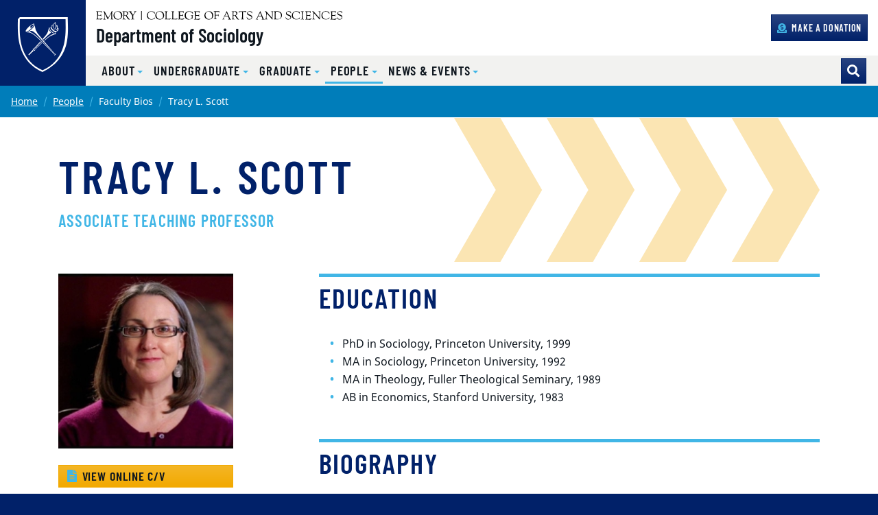

--- FILE ---
content_type: text/html; charset=UTF-8
request_url: https://sociology.emory.edu/people/bios/Scott-Tracy%20L..html
body_size: 28480
content:
<html xmlns="http://www.w3.org/1999/xhtml" lang="en" xml:lang="en"><head><meta content="456be0d00ae7208746def5bbc4a47126" name="id"/><meta content="text/html; charset=utf-8" http-equiv="Content-Type"/><meta content="IE=edge" http-equiv="X-UA-Compatible"/><meta content="width=device-width, initial-scale=1" name="viewport"/><meta content="Emory University" name="copyright"/><title>Tracy L. Scott</title><link href="http://communications.emory.edu/resources/copyright.html" rel="license"/><link href="https://web.college.emory.edu/template/st4.1/images/favicon.png" rel="icon" sizes="192x192"/><link href="https://web.college.emory.edu/template/st4.1/images/favicon.png" rel="apple-touch-icon"/><link color="#012169" href="https://web.college.emory.edu/template/st4.1/images/favicon.svg" rel="mask-icon"/><link href="https://use.fontawesome.com/releases/v5.13.0/css/all.css" rel="stylesheet"/><link href="https://web.college.emory.edu/template/st4.1/css/main.min.css" rel="stylesheet"/><link href="https://web.college.emory.edu/template/st4.1/css/sections.css" rel="stylesheet"/><link href="https://web.college.emory.edu/template/st4.1/css/timeline.css" rel="stylesheet"/><link href="https://web.college.emory.edu/template/st4.1/css/grid.css" rel="stylesheet"/><link href="https://web.college.emory.edu/template/st4.1/css/tabs.css" rel="stylesheet"/><link href="https://web.college.emory.edu/template/st4.1/css/compact-header.css" rel="stylesheet"/><link href="https://web.college.emory.edu/template/st4.1/css/lists.css" rel="stylesheet"/><link href="https://web.college.emory.edu/template/st4.1/css/contact-page.css" rel="stylesheet"/><link href="https://web.college.emory.edu/template/st4.1/css/bookshelf.css" rel="stylesheet"/>                        
        
        <script src="https://code.jquery.com/jquery-3.3.1.min.js" type="text/javascript"></script><script src="https://cdn.jsdelivr.net/npm/bootstrap@4.6.0/dist/js/bootstrap.bundle.min.js" type="text/javascript"></script></head><body class="ec-lullwater"><header><div id="before-header"><noscript><p class="bg-warning text-center mb-0 p-1">Please enable Javascript in your web browser in order to use the features on this website.</p></noscript><div class="skip-top sr-only" id="top">Top of page</div><a class="sr-only sr-only-focusable sr-only-focusable--skip" href="#main">Skip to main content</a></div><div id="header"><div class="header standard-header fixed-top" id="siteHeader"><nav aria-label="Main site navigation" class="navbar navbar-expand-lg"><a class="header-logo" href="../../index.html"><img alt="Department of Sociology home" class="header-logo__svg" src="https://web.college.emory.edu/template/st4.1/images/eu-logo-shield.svg"/></a><div class="header-sitename"><img alt="Emory College of Arts and Sciences" class="header-sitename__svg header-ecas__svg" src="https://web.college.emory.edu/template/st4.1/images/ec-logo-text-hz.svg"/><a class="header-sitename__title" href="../../index.html">Department of Sociology</a></div><button aria-controls="mainNav" aria-expanded="false" aria-label="Toggle navigation" class="navbar-toggler collapsed" data-target="#mainNav" data-toggle="offcanvas" type="button"><span>Menu</span></button><div class="collapse navbar-collapse-standard navbar-collapse-offcanvas" id="mainNav"><div class="header-menus"><div class="header-menus__top"><div class="header-nav-aux"><ul class="navbar-nav flex-lg-wrap justify-content-start justify-content-lg-end" id="nav-aux"><li class="nav-item"><a class="nav-link btn btn-emory-blue btn-sm mt-3 mt-sm-0" href="../../about/donations.html" target="_self"><span aria-hidden="true" class="fas fa-donate mr-1"></span><span>                                            
            Make a Donation
    </span></a></li></ul></div></div><div class="header-menus__bottom"><div class="header-nav-main"><ul aria-labelledby="nav-menu-siteBaseFolder-toggle" class="navbar-nav nav-level-1" id="nav-main"><li class="nav-item dropdown"><a aria-expanded="false" aria-haspopup="true" class="dropdown-toggle nav-link" data-toggle="menu" href="#" id="nav-menu-about-toggle" role="button"><span>About</span></a><ul aria-labelledby="nav-menu-about-toggle" class="dropdown-menu nav-level-2" id="nav-menu-about"><li><a class="dropdown-item" href="../../about/index.html" target="_self"><span>Contact</span></a></li><li><a class="dropdown-item" href="../../about/donations.html" target="_self"><span>Donations &amp; Giving</span></a></li></ul></li><li class="nav-item dropdown"><a aria-expanded="false" aria-haspopup="true" class="dropdown-toggle nav-link" data-toggle="menu" href="#" id="nav-menu-undergraduate-toggle" role="button"><span>Undergraduate</span></a><ul aria-labelledby="nav-menu-undergraduate-toggle" class="dropdown-menu nav-level-2" id="nav-menu-undergraduate"><li><a class="dropdown-item" href="../../undergraduate/index.html" target="_self"><span>Overview</span></a></li><li><a class="dropdown-item" href="../../undergraduate/declare-major-minor.html" target="_self"><span>Declare your major or minor</span></a></li><li class="dropdown"><a class="dropdown-item" href="../../undergraduate/requirements/major-requirements.html" target="_self"><span>Requirements for Majors/Minors</span></a><a aria-expanded="false" aria-haspopup="true" class="dropdown-toggle dropdown-item" data-toggle="menu" href="#" id="nav-menu-requirementsForMajorsminors-toggle" role="button"><span>Requirements for Majors/Minors</span></a><ul aria-labelledby="nav-menu-requirementsForMajorsminors-toggle" class="dropdown-menu nav-level-3" id="nav-menu-requirementsForMajorsminors"><li><a class="dropdown-item" href="../../undergraduate/requirements/major-requirements.html" target="_self"><span>Major</span></a></li><li><a class="dropdown-item" href="../../undergraduate/requirements/minor-requirement.html" target="_self"><span>Minor</span></a></li><li><a class="dropdown-item" href="../../undergraduate/requirements/joint-major.html" target="_self"><span>Joint Sociology/Religion Major</span></a></li><li><a class="dropdown-item" href="../../undergraduate/requirements/qss-sociology-track.html" target="_self"><span>QSS Sociology Track</span></a></li></ul></li><li><a class="dropdown-item" href="../../undergraduate/peer-mentors.html" target="_self"><span>Peer Mentors</span></a></li><li><a class="dropdown-item" href="../../undergraduate/sra.html" target="_self"><span>Sociology Research Apprenticeship</span></a></li><li><a class="dropdown-item" href="../../undergraduate/study-abroad.html" target="_self"><span>Study Abroad</span></a></li><li><a class="dropdown-item" href="../../undergraduate/internship-program.html" target="_self"><span>Internship Program (SOC 494R)</span></a></li><li><a class="dropdown-item" href="../../undergraduate/alpha-kappa-delta.html" target="_self"><span>Alpha Kappa Delta (AKD)</span></a></li><li class="dropdown"><a class="dropdown-item" href="../../undergraduate/honors/index.html" target="_self"><span>Honors</span></a><a aria-expanded="false" aria-haspopup="true" class="dropdown-toggle dropdown-item" data-toggle="menu" href="#" id="nav-menu-honors-toggle" role="button"><span>Honors</span></a><ul aria-labelledby="nav-menu-honors-toggle" class="dropdown-menu nav-level-3" id="nav-menu-honors"><li><a class="dropdown-item" href="../../undergraduate/honors/index.html" target="_self"><span>FAQs</span></a></li><li><a class="dropdown-item" href="../../undergraduate/honors/honor-students.html" target="_self"><span>Recent Honor Students</span></a></li></ul></li><li><a class="dropdown-item" href="../../undergraduate/alumni-spotlight.html" target="_self"><span>Undergraduate Alumni Spotlight</span></a></li><li class="dropdown-divider"></li><li><a class="dropdown-item" href="../../news-events/seuss/index.html" target="_self"><span>SEUSS</span></a></li></ul></li><li class="nav-item dropdown"><a aria-expanded="false" aria-haspopup="true" class="dropdown-toggle nav-link" data-toggle="menu" href="#" id="nav-menu-graduate-toggle" role="button"><span>Graduate</span></a><ul aria-labelledby="nav-menu-graduate-toggle" class="dropdown-menu nav-level-2" id="nav-menu-graduate"><li><a class="dropdown-item" href="../../graduate/index.html" target="_self"><span>Overview</span></a></li><li><a class="dropdown-item" href="../../graduate/faqs.html" target="_self"><span>FAQs for Applicants</span></a></li><li><a class="dropdown-item" href="../../graduate/admissions-financial-support.html" target="_self"><span>Admissions and Financial Support</span></a></li><li><a class="dropdown-item" href="../../graduate/handbook-other-documents.html" target="_self"><span>Handbook and Other Documents</span></a></li><li><a class="dropdown-item" href="../../graduate/course-offerings.html" target="_self"><span>Course Offerings</span></a></li><li><a class="dropdown-item" href="../../graduate/phd-alumni.html" target="_self"><span>PhD Alumni</span></a></li><li><a class="dropdown-item" href="../graduate-students.html" target="_self"><span>Graduate Students</span></a></li><li><a class="dropdown-item" href="../../graduate/grad-contacts.html" target="_self"><span>Contacts for Graduate Program</span></a></li></ul></li><li class="nav-item active dropdown"><a aria-expanded="false" aria-haspopup="true" class="dropdown-toggle nav-link active" data-toggle="menu" href="#" id="nav-menu-people-toggle" role="button"><span>People</span></a><ul aria-labelledby="nav-menu-people-toggle" class="dropdown-menu nav-level-2 active" id="nav-menu-people"><li><a class="dropdown-item" href="../administration.html" target="_self"><span>Administration &amp; Staff</span></a></li><li><a class="dropdown-item" href="../index.html" target="_self"><span>Faculty</span></a></li><li><a class="dropdown-item" href="../associated-adjunct-emeritus.html" target="_self"><span>Associated, Adjunct, and Emeritus Faculty</span></a></li><li><a class="dropdown-item" href="../graduate-students.html" target="_self"><span>Graduate Students</span></a></li><li><a class="dropdown-item" href="../phd-alumni.html" target="_self"><span>PhD Alumni</span></a></li></ul></li><li class="nav-item dropdown"><a aria-expanded="false" aria-haspopup="true" class="dropdown-toggle nav-link" data-toggle="menu" href="#" id="nav-menu-newsEvents-toggle" role="button"><span>News &amp; Events</span></a><ul aria-labelledby="nav-menu-newsEvents-toggle" class="dropdown-menu nav-level-2" id="nav-menu-newsEvents"><li><a class="dropdown-item" href="../../news-events/index.html" target="_self"><span>Upcoming Events</span></a></li><li><a class="dropdown-item" href="../../news-events/awards.html" target="_self"><span>Department Awards &amp; Recipients</span></a></li><li class="dropdown"><a class="dropdown-item" href="../../news-events/seuss/index.html" target="_self"><span>The SouthEastern Undergraduate Sociology Symposium</span></a><a aria-expanded="false" aria-haspopup="true" class="dropdown-toggle dropdown-item" data-toggle="menu" href="#" id="nav-menu-theSoutheasternUndergraduateSociologySymposium-toggle" role="button"><span>The SouthEastern Undergraduate Sociology Symposium</span></a><ul aria-labelledby="nav-menu-theSoutheasternUndergraduateSociologySymposium-toggle" class="dropdown-menu nav-level-3" id="nav-menu-theSoutheasternUndergraduateSociologySymposium"><li><a class="dropdown-item" href="../../news-events/seuss/index.html" target="_self"><span>SEUSS</span></a></li><li><a class="dropdown-item" href="../../news-events/seuss/history.html" target="_self"><span>History</span></a></li><li><a class="dropdown-item" href="../../news-events/seuss/call-for-papers.html" target="_self"><span>Call for Papers</span></a></li><li><a class="dropdown-item" href="../../news-events/seuss/speaker.html" target="_self"><span>Keynote Speaker &amp; Schedule</span></a></li><li><a class="dropdown-item" href="../../news-events/seuss/archives.html" target="_self"><span>Archives</span></a></li></ul></li></ul></li></ul></div><form action="https://search.emory.edu/" class="form-inline header-search m-0" method="GET" target="_blank"><input name="output" type="hidden" value="xml_no_dtd"/><input name="filter" type="hidden" value="0"/><input name="proxystylesheet" type="hidden" value="homepage"/><div class="input-group"><!-- Search dropdown-toggle --><div class="input-group-append"><button aria-label="Toggle search" class="btn btn-emory-blue header-search__toggle d-none d-lg-flex" id="search-toggle" title="Toggle search" type="button"></button></div><!-- Search input box --><input aria-label="Enter keywords" class="form-control header-search__input" id="search-input" name="q" placeholder="Enter keywords..." type="text"/><!-- Search submit --><div class="input-group-append"><input aria-label="Submit search query" class="btn btn-light-blue header-search__submit" id="search-submit" name="search" type="submit" value="Search"/></div></div></form></div></div></div></nav></div></div><div id="after-header"></div></header><main class="biography-page" role="main"><div class="main-content"><div class="sr-only anchor-main" id="main">Main content</div><nav aria-label="Current page breadcrumb navigation"><ol class="breadcrumb mb-0"><li class="breadcrumb-item"><a href="../../index.html">Home</a></li><li class="breadcrumb-item"><a href="../index.html">People</a></li><li class="breadcrumb-item active">Faculty Bios</li><li class="breadcrumb-item active">Tracy L. Scott</li></ol></nav><div class="container"><div class="section section-sm"><h1 id="page-title"><span>Tracy L. Scott</span><small class="d-block mt-3 text-secondary h4">Associate Teaching Professor</small></h1></div><div class="row"><div class="col-md-8 offset-xl-1 order-1 order-md-2" id="main-column"><div class="section section-bio"><div aria-hidden="true" class="anchor" id="row-1"></div><div class="row row-heading"><h2 class="col-md" id="row-1-heading">Education</h2></div><div class="wysiwyg" id="row-1-description"><ul><li>PhD in Sociology, Princeton University, 1999</li><li>MA in Sociology, Princeton University, 1992</li><li>MA in Theology, Fuller Theological Seminary, 1989</li><li>AB in Economics, Stanford University, 1983</li></ul></div></div><div class="section section-bio"><div aria-hidden="true" class="anchor" id="row-2"></div><div class="row row-heading"><h2 class="col-md" id="row-2-heading">Biography</h2></div><div class="wysiwyg" id="row-2-description"><p>Dr. Tracy L. Scott is&#160;an Associate Teaching Professor in Sociology.</p><p>Dr. Scott received an A.B. in Economics from Stanford University, an MA in Theology from Fuller Seminary, and a Ph.D. in Sociology from Princeton University.</p><p>While finishing her dissertation about gender and religious differences in work values, Dr. Scott began a career as a health services researcher. She continued in that field for 11 years, first as a senior researcher at the Prudential Center for Health Care Research and then as a Research Assistant Professor at Rollins School of Public Health at Emory University.</p><p>Although Dr. Scott valued her time in healthcare research, her primary interests are in the sociology of culture and gender, and in teaching. In 2007, she moved into a full time position with the Sociology Department at Emory University.&#160;</p><p>From 2014 to 2020, she was Director of Emory&#8217;s Quality Enhancement Plan (QEP): <em>The Nature of Evidence: How Do We Know</em>? For more on the QEP, go <strong><a href="http://evidence.emory.edu" rel="noopener" target="_blank">here</a></strong>.&#160;</p><p>Dr. Scott focuses her teaching on making connections between the evidence produced by social research and everyday life. Her goal is that students use this evidence to understand the world more critically, be more reflective in their actions, and make more informed choices in their own lives.</p></div></div><div class="section section-bio"><div aria-hidden="true" class="anchor" id="row-3"></div><div class="row row-heading"><h2 class="col-md" id="row-3-heading">Research</h2></div><div class="wysiwyg" id="row-3-description"><p style="font-weight: 400;">Dr. Scott&#8217;s research focuses on culture, gender, and work. She is particularly interested in how culture (e.g., religion; gender role norms; local contexts) influences life decisions (e.g., career paths), as well as the practices around work and family.&#160;</p><p style="font-weight: 400;">Dr. Scott is the Director of <em>The Moonshot Era Project</em>, and Principal Investigator for the <em>Moonshot Astronaut Families</em> research project.</p><p style="font-weight: 400;"><strong><u>The Moonshot Era (Apollo 15 Learning Hub) Project</u></strong></p><p style="font-weight: 400;">In May of 1961, U.S. President John F. Kennedy issued his first &#8220;Moonshot&#8221; challenge to the nation. By July of 1969, Kennedy&#8217;s Moonshot challenge had been met, when the U.S. successfully landed two men on the moon (and brought them safely back to earth) during Apollo 11. In the span of eight years, the U.S. space program achieved extraordinary success culminating in the Apollo lunar landings (which extended through 1972).</p><p style="font-weight: 400;">The space missions of the Moonshot era were extraordinary scientific achievements; they were also historical events located in specific social and cultural contexts. <em>The Moonshot Era Project</em> has two main goals:</p><ul><li>Primary Source Repository: gather and preserve the primary sources from two space missions (Apollo 15 and Gemini 8), as well as broader primary sources from the era, particularly those from astronaut families; make these sources publicly available for educational purposes.</li><li>Sociological Explorations: use these primary sources to explore the communities and culture that enabled the success of the Moonshot achievements.</li></ul><p style="font-weight: 400;"><strong>Work in Progress</strong></p><p style="font-weight: 400;">We have the following endeavors underway.</p><ul><li><em>Apollo 15 Learning Hub</em> in collaboration with the Emory Center for Digital Scholarship. <a href="https://apollo15hub.org/about">https://apollo15hub.org/about</a></li><li><em>The Scott Papers</em> in the Stuart A. Rose Manuscript, Archives, and Rare Book Library, Emory University. <a href="https://archives.libraries.emory.edu/repositories/7/resources/3360">https://archives.libraries.emory.edu/repositories/7/resources/3360</a></li><li><em>Moonshot Astronaut Families</em> research project <a href="https://tracylscott.org/2024/02/23/moonshot-astronaut-families-update/">https://tracylscott.org/2024/02/23/moonshot-astronaut-families-update/</a></li></ul><br/><p style="font-weight: 400;">&#160;</p><p style="font-weight: 400;">&#160;</p></div></div><div class="section section-bio"><div aria-hidden="true" class="anchor" id="row-4"></div><div class="row row-heading"><h2 class="col-md" id="row-4-heading">Publications</h2></div><div class="wysiwyg" id="row-4-description"><div id="bio-publications-entry"><p><strong>Key Publications</strong>:</p><p><a href="https://journals.sagepub.com/doi/abs/10.1177/23294965211001401" rel="noopener" target="_blank">Simula, BL, <strong>Scott TL</strong>. 2021. "Disciplining Academic Identities: Boundaries and Identity Work among Arts and Sciences Faculty." <em>Social Currents</em> 8(4):378-397.</a></p><p><a href="https://www.mdpi.com/2076-0760/9/5/64" rel="noopener" target="_blank">Simula, BL, <strong>Scott, TL</strong>. 2020. &#8220;The Impact of Pressures to Produce on Knowledge Production and Evaluation in the Modern Academy.&#8221; <em>Social Sciences</em> 9(5), 64.</a></p><p><a href="http://www.emeraldinsight.com/doi/pdfplus/10.1108/01443330210789942" rel="noopener" target="_blank"><strong>Scott TL</strong>. 2002. Choices, Constraints, and Calling: Protestant Conservative Women and the Meaning of Work in the U.S. <em>International Journal of Sociology and Social Policy</em> 22:1-38.</a></p><p><a href="http://journals.lww.com/lww-medicalcare/Abstract/2002/05000/Health_Literacy_and_Preventive_Health_Care_Use.5.aspx" rel="noopener" target="_blank"><strong>Scott TL</strong>, Gazmararian JA, Williams MV, Baker DW. 2002. Health Literacy and Preventive Health Care Use among Medicare Enrollees in a Managed Care Organization. <em>Medical Care</em> 40:395-404.</a></p><p><a href="http://jama.jamanetwork.com/article.aspx?articleid=188764&amp;resultclick=1" rel="noopener" target="_blank">Gazmararian JA, Baker DW, Williams MV, Parker RM, <strong>Scott TL</strong>, Green DC, Fehrenbach SN, Ren J, Koplan JP. 1999. Health Literacy among Medicare Enrollees in a Managed Care Organization<em>.&#160; Journal of the American Medical Association</em> 281:545-551</a>.</p></div></div></div><div class="section section-bio"><div aria-hidden="true" class="anchor" id="row-5"></div><div class="row row-heading"><h2 class="col-md" id="row-5-heading">Teaching</h2></div><div class="wysiwyg" id="row-5-description"><ul><li><a href="../../documents/syllabi/soc101-scott-spring2022.pdf" rel="noopener" target="_blank" title="SOC 101: Introduction to General Sociology">SOC 101: Introduction to General Sociology</a></li><li><a href="../../documents/syllabi/SOC221-Scott-Spring2015.pdf" rel="noopener" target="_blank" title="SOC 221: Culture &amp; Society">SOC 221: Culture &amp; Society</a></li><li><a href="../../documents/syllabi/Soc355W-Scott-Spring2017.pdf" rel="noopener" target="_blank" title="SOC 355W: Research Methods in Sociology">SOC 355W: Research Methods in Sociology</a></li><li><a href="../../documents/syllabi/soc461-scott-spring2022.pdf" rel="noopener" target="_blank">SOC 461: Moon Bound in the 60s: A Sociology of the Apollo Era</a></li><li><a href="../../documents/syllabi/Soc585-Scott-Spring2015.pdf" rel="noopener" target="_blank" title="SOC 585: Introduction to Qualitative Interviews">SOC 585: Introduction to Qualitative Interviews</a></li></ul></div></div></div><div class="col-md-4 col-xl-3 order-2 order-md-1" id="main-sidebar"><div class="sidebar"><div class="wysiwyg"><figure class="ratio-1by1 mb-4"><img alt="Headshot" class="ratio-content" src="../../images/1by1-square/tracy-scott.jpeg"/></figure><a class="btn btn-primary btn-block text-left mt-2" href="../../documents/faculty-cvs/scott tracy 24 25.pdf" target="_blank"><span aria-hidden="true" class="fas fa-file-alt mr-2"></span><span>View online C/V</span></a><h2 class="h4 mt-4">Contact Information</h2><address><div class="h5 font-alt mt-3 mb-2">Email</div><a href="mailto:tscott@emory.edu">tscott@emory.edu</a><div class="h5 font-alt mt-3 mb-2">Phone</div><a href="tel:404-727-7515">404-727-7515</a><div class="h5 font-alt mt-3 mb-2">Fax</div><a href="tel:404-727-7532">404-727-7532</a><div class="h5 font-alt mt-3 mb-2">Office Location</div><div>Tarbutton Hall 230</div></address></div></div></div></div></div></div></main><footer><div id="before-footer"></div><div id="footer"><div class="site-footer ec-footer" id="siteFooter"><a class="sr-only sr-only-focusable sr-only-focusable--back" href="#main">Back to main content</a><a class="sr-only sr-only-focusable sr-only-focusable--back" href="#top">Back to top</a><div class="site-footer__ribbons" role="presentation"><div class="site-footer__ribbons-fold"><span></span></div><div class="site-footer__ribbons-yellow"></div><div class="site-footer__ribbons-blue"></div></div><a class="emory-logo" href="http://www.emory.edu"><img alt="Emory University home" class="site-footer__eu-logo-footer" src="https://web.college.emory.edu/template/st4.1/images/eu-logo-footer.svg"/></a><div class="site-footer__content"><div class="container"><nav aria-label="Primary footer navigation" class="site-footer__btn-nav"><a class="nav-link" href="http://catalog.college.emory.edu/academic-calendar.html" target="_blank"><span aria-hidden="true" class="fa-fw fas fa-calendar mr-1"></span><span>Academic Calendar</span></a><a class="nav-link" href="https://atlas.emory.edu" target="_blank"><span aria-hidden="true" class="fa-fw fas fa-atlas mr-1"></span><span>Course Atlas</span></a><a class="nav-link" href="http://catalog.college.emory.edu" target="_blank"><span aria-hidden="true" class="fa-fw fas fa-book mr-1"></span><span>College Catalog</span></a><a class="nav-link" href="http://college.emory.edu/oue" target="_blank"><span aria-hidden="true" class="fa-fw fas fa-share-alt mr-1"></span><span>Undergrad Office</span></a></nav><div class="row flex-sm-row-reverse"><div class="col-lg-6 mb-4"><a class="custom-logo ec-logo" href="http://college.emory.edu" target="_blank"><img alt="Emory College of Arts &amp; Sciences Logo" class="img-fluid mb-3" src="https://web.college.emory.edu/template/st4.1/images/ec-logo-hz-white.svg"/></a><div class="mb-2 text-lg-right"><a aria-label="facebook" class="site-footer__social-button" href="https://www.facebook.com/emorycollege/" target="_blank"><span aria-hidden="true" class="fab fa-facebook"></span></a><a aria-label="twitter" class="site-footer__social-button" href="https://twitter.com/EmoryCollege" target="_blank"><span aria-hidden="true" class="fab fa-twitter"></span></a><a aria-label="instagram" class="site-footer__social-button" href="https://www.instagram.com/EmoryCollege/" target="_blank"><span aria-hidden="true" class="fab fa-instagram"></span></a><a aria-label="snapchat" class="site-footer__social-button" href="https://www.snapchat.com/add/EmoryCollege/index.html" target="_blank"><span aria-hidden="true" class="fab fa-snapchat"></span></a></div><div class="wysiwyg text-lg-right"><ul class="list-unstyled"><li><a href="https://college.emory.edu/about/offices-and-services.html" rel="noopener" target="_blank"><strong>Emory College Offices</strong></a></li><li><a href="https://college.emory.edu/about/leadership/index.html" rel="noopener" target="_blank"><strong>Emory College Leadership</strong></a></li></ul></div></div><div class="col-lg-6 mb-4"><address><div class="wysiwyg"><h5 class="text-light mt-0">Department of Sociology</h5><p><a href="https://goo.gl/maps/q5fg4UVb8UwuwvGA8" target="_blank">Emory University <br/> 1555 Dickey Drive <br/> Atlanta, Georgia 30322</a></p><div class="mb-3"><div class="small"><a href="tel:404-727-7510"><span aria-hidden="true" class="fa-fw fas fa-phone mr-2"></span><span>404-727-7510</span></a></div><div class="small"><a href="tel:404-727-7532"><span aria-hidden="true" class="fa-fw fas fa-fax mr-2"></span><span>404-727-7532</span></a></div></div></div></address></div></div></div></div><div class="site-post-footer" id="postFooter"><div class="container py-2 text-center"><div class="row small"><div class="col-lg"><small>Copyright © <a href="https://www.emory.edu/" target="_blank">Emory University</a></small></div><div class="col-lg-auto"><small><a href="https://equityandcompliance.emory.edu/civil-rights-compliance/vevraa-and-section-503/eoaa-statements.html">EEO Employer-Disability/Veteran Statements</a> |
                    <a href="https://communications.emory.edu/resources/copyright.html">Copyright</a> |
                    <a href="https://ethicsandcompliance.emory.edu/privacy/index.html">Privacy Statement</a></small></div><div class="col-lg"><a class="font-weight-bold" href="#"><span>Back to top</span><span aria-hidden="true" class="fas fa-angle-double-up ml-2"></span></a></div></div></div></div></div></div><div id="after-footer"></div></footer><script src="https://web.college.emory.edu/template/st4.1/js/main.min.js" type="text/javascript"></script><script src="https://web.college.emory.edu/template/st4.1/js/table.min.js" type="text/javascript"></script><script src="https://web.college.emory.edu/template/st4.1/js/jquery.hideseek.js" type="text/javascript"></script><!-- Google tag (gtag.js) --><script async="async" src="https://www.googletagmanager.com/gtag/js?id=G-KEDRY7SPEG"></script><script>
    window.dataLayer = window.dataLayer || [];
    function gtag(){dataLayer.push(arguments);}
    gtag("js", new Date());
    gtag("config", "G-KEDRY7SPEG");
</script><!-- Google Universal Analytics --><script>
    (function(i,s,o,g,r,a,m){i['GoogleAnalyticsObject']=r;i[r]=i[r]||function(){
        (i[r].q=i[r].q||[]).push(arguments)},i[r].l=1*new Date();a=s.createElement(o),
        m=s.getElementsByTagName(o)[0];a.async=1;a.src=g;m.parentNode.insertBefore(a,m)
    })( window, document, 'script', '//www.google-analytics.com/analytics.js', 'analytics');
    
    
    analytics("create", "UA-43397511-1", "auto", "emoryUniversityTracker");
    analytics("emoryUniversityTracker.send", "pageview");
    
    analytics('create', "UA-922443-1", "auto", "emoryCollegeTracker");
    analytics("emoryCollegeTracker.send", "pageview");
</script><!-- End Google Universal Analytics --></body></html>

--- FILE ---
content_type: text/css
request_url: https://web.college.emory.edu/template/st4.1/css/tabs.css
body_size: 696
content:
.icon-tabs-nav {
    justify-content: space-around;
    flex-wrap: wrap !important;
}

.icon-tabs-nav .icon-tabs__button {
    width: unset;
}

.icon-tabs-nav .icon-tabs__button span {
    display: block;
}

@media (min-width: 768px) {
    .icon-tabs-nav .icon-tabs__button {
        width: unset;
    }
}

@media (min-width: 992px) {
    #main-column.col-lg-8 .icon-tabs-nav .icon-tabs__button {
        font-size: 1.5rem;
    }
}

--- FILE ---
content_type: text/css
request_url: https://web.college.emory.edu/template/st4.1/css/contact-page.css
body_size: 486
content:
main.contact-page #main-column .structured-contacts > .row + .structured-section {
    margin-top: 2rem;
}

main.contact-page #main-column .structured-contacts > .row .structured-section .card-deck {
    flex-direction: column !important;
}

--- FILE ---
content_type: text/css
request_url: https://web.college.emory.edu/template/st4.1/css/bookshelf.css
body_size: 1868
content:
.card.card-book {
    flex-direction: column;
    flex-wrap: nowrap;
}
.card.card-book .card-body {
    font-size: 87.5%;
    font-weight: 400;
    padding-left: 0;
    padding-right: 0;
}
.card.card-book .card-body .book-author {
    font-weight: bold;
}
.card.card-book .card-body .book-title {
    font-style: italic;
}
.card.card-book .card-body .book-date {}
 @media (min-width: 992px) {
    main.interior-page #main-column .card-deck.card-deck-6:not(.flex-column) .card.card-book {
        min-width: calc((100% / 6) - 30px);
        max-width: calc((100% / 6) - 30px);
    }
    main.interior-page #main-column .card-deck.card-deck-5:not(.flex-column) .card.card-book {
        min-width: calc((100% / 5) - 30px);
        max-width: calc((100% / 5) - 30px);
    }
    main.interior-page #main-column .card-deck.card-deck-4:not(.flex-column) .card.card-book {
        min-width: calc((100% / 4) - 30px);
        max-width: calc((100% / 4) - 30px);
    }
}

main.interior-page #main-column .card-deck.card-deck-6:not(.flex-column),
main.interior-page #main-column .card-deck.card-deck-5:not(.flex-column),
main.interior-page #main-column .card-deck.card-deck-4:not(.flex-column),
main.interior-page #main-column .card-deck.card-deck-3:not(.flex-column) {
    flex-flow: row wrap;
}

main.interior-page #main-column .card-deck:not(.flex-column) .card.card-book {
    min-width: calc((100% / 3) - 30px);
    max-width: calc((100% / 3) - 30px);
    display: flex;
    flex: 1 0 0%;
    flex-direction: column;
    margin-right: 15px;
    margin-bottom: 15px;
    margin-left: 15px;
}

--- FILE ---
content_type: image/svg+xml
request_url: https://web.college.emory.edu/template/st4.1/images/pattern-arrows-right-bg-yellow.svg
body_size: 1042
content:
<svg xmlns="http://www.w3.org/2000/svg" width="533.11" height="209.49" viewBox="0 0 533.11 209.49"><title>pattern-arrows-bg-yellow</title><polygon points="465.64 104.75 404.85 0 472.33 0 533.11 104.75 472.33 209.49 404.85 209.49 465.64 104.75 465.64 104.75" style="fill:#f2a900;opacity:0.30000000000000004"/><polygon points="330.69 104.75 269.9 0 337.38 0 398.16 104.75 337.38 209.49 269.9 209.49 330.69 104.75 330.69 104.75" style="fill:#f2a900;opacity:0.30000000000000004"/><polygon points="195.74 104.75 134.95 0 202.43 0 263.21 104.75 202.43 209.49 134.95 209.49 195.73 104.75 195.74 104.75" style="fill:#f2a900;opacity:0.30000000000000004"/><polygon points="60.78 104.75 0 0 67.48 0 128.26 104.75 67.47 209.49 0 209.49 60.78 104.75 60.78 104.75" style="fill:#f2a900;opacity:0.30000000000000004"/></svg>

--- FILE ---
content_type: image/svg+xml
request_url: https://web.college.emory.edu/template/st4.1/images/eu-logo-shield.svg
body_size: 4293
content:
<svg xmlns="http://www.w3.org/2000/svg" viewBox="0 0 80.5 87.97"><g fill="#fff"><path d="M39.75 85.27C-1.69 66.1 3.28 23.3 3.3 3.29l73.33.07c-.02 20.01 4.59 62.83-36.88 81.91zM3.3-.02L.14 3.32c0 2.39-.09 5.4-.11 6.88-.28 23.51 1.29 60.07 39.54 77.78 20.24-9.39 35.55-25.51 39.57-50.5 2.34-14.47.94-28.21 1-37.45z"/><path d="M24.09 52.54l-6.82 7.29c-.22.24-.25.49-.11.64a2.29 2.29 0 0 0 .59.51c.18 0 .31.12.63-.22.13-.15 3.36-3.26 7.17-6.93a3.92 3.92 0 0 1-.72-.5 7.93 7.93 0 0 1-.74-.79zm1.96-.83a12.2 12.2 0 0 0 2 1.43l-.67.64c-.25.28-1.2-.16-2.12-1s-1.45-1.7-1.19-2l.74-.67a9.1 9.1 0 0 0 1.24 1.6zm33.5 8.08a2 2 0 0 0 .63-1.17l.66.32c.19.21 0 1-.58 1.59s-1.45.81-1.65.6l-.35-.72a1.93 1.93 0 0 0 1.29-.62zm-1.01-1.08a2 2 0 0 0 .53-.84l.43.3c.14.15 0 .64-.44 1.08s-1.06.59-1.21.44l-.25-.47a2.59 2.59 0 0 0 .94-.51zm2.05-33.47l-.78.69c-1.07.41-3.49-1.44-5.4-3.12-1.28-1.12-3.84-3.94-3.11-5.08l.32-.33-.58-.34a1.42 1.42 0 0 0-.82-.15c-.3 0-.55.16-.57.41a4.14 4.14 0 0 0 .65 2 20.5 20.5 0 0 0 5.21 5.66 15.57 15.57 0 0 0 4.35 2.33c.22.08 1 .24 1.31-.09s0-.92-.29-1.49a3.19 3.19 0 0 0-.29-.49zm-2.26 32.3c-1.2-1.41-10.69-12.56-12.14-14.24S34.96 29.93 31.75 25.93a23.45 23.45 0 0 1-4.43-11.86v-.78c0-.08-.21-.06-.25 0a21.62 21.62 0 0 1-4.82 6.09 27.31 27.31 0 0 1-7.17 4.84c-.06 0-.1.13-.07.15a20.86 20.86 0 0 0 2.52.2c3.31.28 4.69 1.36 7.71 3.29 3.51 2.24 11.93 10.43 13.51 11.97s18 18 18.35 18.36c0 0 .25.27.29.29a1.29 1.29 0 0 0 .62-.26 1.36 1.36 0 0 0 .41-.53zm-1.58-.47s-9-9.19-14.79-15.13c-11.33-11.7-16.52-15.31-19.29-16.79a23.28 23.28 0 0 0-3.55-1.35c-.24-.13-.29-.32.16-.72a8.12 8.12 0 0 1 2.3-1.24 4.21 4.21 0 0 1 1.83.52c1.54.66 2.83 1.45 6.24 4.84 1.14 1.14 2.43 2.47 3.88 4 10.22 10.93 23.43 25.68 23.43 25.68z"/><path d="M25.81 10.39a6.34 6.34 0 0 0-2.44.9 30.56 30.56 0 0 0-8.94 7.69 16.71 16.71 0 0 0-1.41 2.21c-1.06 2 .41 2.49 1.46 2.06a20.15 20.15 0 0 0 5-3.09c4.21-3.54 6.68-6.87 7-8.35.22-.65.17-1.37-.67-1.42zm-.5 2.09a15.11 15.11 0 0 1-1.85 2.7 42 42 0 0 1-2.9 3.08c-.05 0-.26 0-.17-.19.65-1.59-.33-2.64-.22-3a3.76 3.76 0 0 1 .58-1.2 13.44 13.44 0 0 1 4.39-2.44c.09.07.31.16.34.38a1.66 1.66 0 0 1-.17.68zm13.21 28.28c-.69.65-11.35 10.88-11.35 10.88.15.15.61.48.61.48s9.79-9.4 10.52-10.08c.2-.19.63-.59.79-.72zm20.1-12.61h.45a1.29 1.29 0 0 0 .41-.08c.09-.07.15-.17 0-.18a7.13 7.13 0 0 1-2.44-.75 18.79 18.79 0 0 0-2.87 1c-1.54.69-4.91 2.7-11.8 9l.54.63a81.7 81.7 0 0 1 7.32-6.11 22.51 22.51 0 0 1 6.81-3.27 12.06 12.06 0 0 1 1.58-.24zm-6.71-5.02a10.38 10.38 0 0 1-2.8-4.42v-.1a.07.07 0 0 0-.11 0 .76.76 0 0 0 0 .13c-.17 2 0 2.89-.84 5a23 23 0 0 1-3.72 6c-1 1.17-2.7 3.09-4.27 4.88l1.1 1.3c.11-.12.46-.49.85-.92a84.68 84.68 0 0 1 11.42-10.34 20.18 20.18 0 0 1-1.63-1.53zM36.32 38.76c-2.22 2.5-4.45 5-5.1 5.69s-5.4 5.83-5.4 5.83a2.26 2.26 0 0 0 .27.38c.15.17.41.4.41.4S36.67 40.61 37.44 39.8zm17.43-22.53V16c-.53-.14-.94-.12-1.15.11-.67.72.81 3.17 3.3 5.48s5.05 3.59 5.72 2.87c.27-.29.18-.86-.17-1.59-3.6.43-7.7-4.32-7.7-6.64z"/><path d="M64.98 17.16c-.35.4-1 1.34-1.31 1.66.39-.34.61-1.18.19-3.38a12 12 0 0 0-.69-2.55c-.11-.29-.29-.22-.49 0a8.12 8.12 0 0 0-.68 1.09c0 .19 0 0-.72-2.22a10.26 10.26 0 0 1-.62-2.9v-.73c0-.2-.09-.17-.54 0a7.74 7.74 0 0 0-2.93 3.43c-.46 1.16-.49 2.11-.56 1.53-.11-1.11-.09-1.11-.2-1.11a4.23 4.23 0 0 0-2.84 4.19c0 2.54 4.77 7.92 8.65 6.7 0 0 2.94-.56 3-3.21s-.26-2.5-.26-2.5zm-1 3.29a3.48 3.48 0 0 1-1.53 1.33 4.63 4.63 0 0 1-2.78.27 9.34 9.34 0 0 1-4.58-3.8c-2.25-3.65.77-5.21 1-5.26a5 5 0 0 0-.12 2 11.85 11.85 0 0 0 .78 1.69 1.68 1.68 0 0 1-.29 1.62c-.1.14.16.06.22 0a2.13 2.13 0 0 1 .17-.14 1.37 1.37 0 0 0 .68-1.3c-.26-1.12-1.07-1.83-.12-4.16a9.73 9.73 0 0 1 2.08-2.9c.21-.14.35-.33.36-.18s.25 1.2.37 1.88a10.1 10.1 0 0 1 .74 4c-.17 1.91-3.3 4-3.73 4.14a1.53 1.53 0 0 0-.42.22c-.11.11 0 .13.12.14a6.13 6.13 0 0 0 2.56-1 7.46 7.46 0 0 0 2-2.12 12.31 12.31 0 0 0 .86-2.58c.09-.22.18-.21.21-.09s.25 1 .34 1.38a9 9 0 0 1 .19 1.63 2.93 2.93 0 0 1-1.25 2.74 3 3 0 0 1-1.58.56h-.2c-.08 0-.15 0 0 .12l.2.08a2.63 2.63 0 0 0 2.13-.2 7.18 7.18 0 0 0 1.23-1c.2-.19.47-.55.5-.43a2.22 2.22 0 0 1-.1 1.36z"/></g></svg>

--- FILE ---
content_type: image/svg+xml
request_url: https://web.college.emory.edu/template/st4.1/images/pattern-arrow-bg-blue-wide.svg
body_size: 4959
content:
<svg xmlns="http://www.w3.org/2000/svg" width="1365.41" height="57.53" viewBox="0 0 1365.41 57.53"><title>Asset 1</title><g style="opacity:0.15"><polygon points="127.88 28.77 111.19 0 129.72 0 146.41 28.77 129.72 57.53 111.19 57.53 127.88 28.77 127.88 28.77" style="fill:#41b6e6"/><polygon points="90.82 28.77 74.12 0 92.66 0 109.35 28.77 92.66 57.53 74.12 57.53 90.82 28.77 90.82 28.77" style="fill:#41b6e6"/><polygon points="53.76 28.77 37.06 0 55.59 0 72.29 28.77 55.59 57.53 37.06 57.53 53.76 28.77 53.76 28.77" style="fill:#41b6e6"/><polygon points="16.69 28.77 0 0 18.53 0 35.22 28.77 18.53 57.53 0 57.53 16.69 28.77 16.69 28.77" style="fill:#41b6e6"/></g><g style="opacity:0.15"><polygon points="275.88 28.77 259.19 0 277.72 0 294.41 28.77 277.72 57.53 259.19 57.53 275.88 28.77 275.88 28.77" style="fill:#41b6e6"/><polygon points="238.82 28.77 222.12 0 240.66 0 257.35 28.77 240.66 57.53 222.12 57.53 238.82 28.77 238.82 28.77" style="fill:#41b6e6"/><polygon points="201.76 28.77 185.06 0 203.59 0 220.29 28.77 203.59 57.53 185.06 57.53 201.75 28.77 201.76 28.77" style="fill:#41b6e6"/><polygon points="164.69 28.77 148 0 166.53 0 183.22 28.77 166.53 57.53 148 57.53 164.69 28.77 164.69 28.77" style="fill:#41b6e6"/></g><g style="opacity:0.15"><polygon points="423.88 28.77 407.19 0 425.72 0 442.41 28.77 425.72 57.53 407.19 57.53 423.88 28.77 423.88 28.77" style="fill:#41b6e6"/><polygon points="386.82 28.77 370.12 0 388.65 0 405.35 28.77 388.65 57.53 370.12 57.53 386.82 28.77 386.82 28.77" style="fill:#41b6e6"/><polygon points="349.76 28.77 333.06 0 351.59 0 368.29 28.77 351.59 57.53 333.06 57.53 349.75 28.77 349.76 28.77" style="fill:#41b6e6"/><polygon points="312.69 28.77 296 0 314.53 0 331.22 28.77 314.53 57.53 296 57.53 312.69 28.77 312.69 28.77" style="fill:#41b6e6"/></g><g style="opacity:0.15"><polygon points="571.88 28.77 555.19 0 573.72 0 590.41 28.77 573.72 57.53 555.19 57.53 571.88 28.77 571.88 28.77" style="fill:#41b6e6"/><polygon points="534.82 28.77 518.12 0 536.65 0 553.35 28.77 536.65 57.53 518.12 57.53 534.82 28.77 534.82 28.77" style="fill:#41b6e6"/><polygon points="497.76 28.77 481.06 0 499.59 0 516.29 28.77 499.59 57.53 481.06 57.53 497.75 28.77 497.76 28.77" style="fill:#41b6e6"/><polygon points="460.69 28.77 444 0 462.53 0 479.22 28.77 462.53 57.53 444 57.53 460.69 28.77 460.69 28.77" style="fill:#41b6e6"/></g><g style="opacity:0.15"><polygon points="1237.53 28.77 1254.22 0 1235.69 0 1219 28.77 1235.69 57.53 1254.22 57.53 1237.53 28.77 1237.53 28.77" style="fill:#41b6e6"/><polygon points="1274.59 28.77 1291.29 0 1272.76 0 1256.06 28.77 1272.76 57.53 1291.29 57.53 1274.59 28.77 1274.59 28.77" style="fill:#41b6e6"/><polygon points="1311.65 28.77 1328.35 0 1309.82 0 1293.12 28.77 1309.82 57.53 1328.35 57.53 1311.65 28.77 1311.65 28.77" style="fill:#41b6e6"/><polygon points="1348.72 28.77 1365.41 0 1346.88 0 1330.19 28.77 1346.88 57.53 1365.41 57.53 1348.72 28.77 1348.72 28.77" style="fill:#41b6e6"/></g><g style="opacity:0.15"><polygon points="1089.53 28.77 1106.22 0 1087.69 0 1071 28.77 1087.69 57.53 1106.22 57.53 1089.53 28.77 1089.53 28.77" style="fill:#41b6e6"/><polygon points="1126.59 28.77 1143.29 0 1124.76 0 1108.06 28.77 1124.76 57.53 1143.29 57.53 1126.59 28.77 1126.59 28.77" style="fill:#41b6e6"/><polygon points="1163.65 28.77 1180.35 0 1161.82 0 1145.12 28.77 1161.82 57.53 1180.35 57.53 1163.65 28.77 1163.65 28.77" style="fill:#41b6e6"/><polygon points="1200.72 28.77 1217.41 0 1198.88 0 1182.19 28.77 1198.88 57.53 1217.41 57.53 1200.72 28.77 1200.72 28.77" style="fill:#41b6e6"/></g><g style="opacity:0.15"><polygon points="941.53 28.77 958.22 0 939.69 0 923 28.77 939.69 57.53 958.22 57.53 941.53 28.77 941.53 28.77" style="fill:#41b6e6"/><polygon points="978.59 28.77 995.29 0 976.75 0 960.06 28.77 976.76 57.53 995.29 57.53 978.59 28.77 978.59 28.77" style="fill:#41b6e6"/><polygon points="1015.65 28.77 1032.35 0 1013.82 0 997.12 28.77 1013.82 57.53 1032.35 57.53 1015.65 28.77 1015.65 28.77" style="fill:#41b6e6"/><polygon points="1052.72 28.77 1069.41 0 1050.88 0 1034.19 28.77 1050.88 57.53 1069.41 57.53 1052.72 28.77 1052.72 28.77" style="fill:#41b6e6"/></g><g style="opacity:0.15"><polygon points="793.53 28.77 810.22 0 791.69 0 775 28.77 791.69 57.53 810.22 57.53 793.53 28.77 793.53 28.77" style="fill:#41b6e6"/><polygon points="830.59 28.77 847.29 0 828.75 0 812.06 28.77 828.76 57.53 847.29 57.53 830.59 28.77 830.59 28.77" style="fill:#41b6e6"/><polygon points="867.65 28.77 884.35 0 865.82 0 849.12 28.77 865.82 57.53 884.35 57.53 867.65 28.77 867.65 28.77" style="fill:#41b6e6"/><polygon points="904.72 28.77 921.41 0 902.88 0 886.19 28.77 902.88 57.53 921.41 57.53 904.72 28.77 904.72 28.77" style="fill:#41b6e6"/></g></svg>